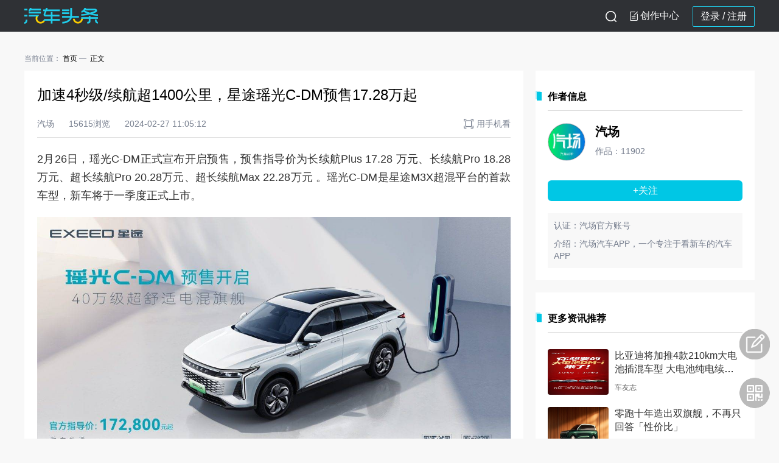

--- FILE ---
content_type: text/html; charset=UTF-8
request_url: https://www.qctt.cn/news/1620909
body_size: 12641
content:
<!DOCTYPE html PUBLIC "-//W3C//DTD XHTML 1.0 Transitional//EN" "http://www.w3.org/TR/xhtml1/DTD/xhtml1-transitional.dtd">
<html xmlns="http://www.w3.org/1999/xhtml">
<head>
<meta http-equiv="Content-Type" content="text/html; charset=utf-8"/>
<meta http-equiv="X-UA-Compatible" content="IE=9"/>
<title>汽车头条 - 加速4秒级/续航超1400公里，星途瑶光C-DM预售17.28万起</title>
<meta name="description" content="汽车网购车，汽车新闻头条就选汽车头条网，实时更新的汽车新闻头条，最优惠的购车报价，最全的汽车网评测。购车，看汽车新闻优选的汽车网！"/>
<meta name="keywords" content=""/>
<link rel="apple-touch-icon" size="72x72" href="//www.qctt.cn/desktop/images/logo72.png" />
<link rel="apple-touch-icon" size="114x114" href="//www.qctt.cn/desktop/images/logo114.png" />
<link rel="shortcut icon" href="//www.qctt.cn/desktop/images/logo72.png" />
<link  href="//www.qctt.cn/desktop/css/style_L.css" type="text/css" rel="stylesheet">
<link  href="//www.qctt.cn/desktop/css/style.css?1105" type="text/css" rel="stylesheet">
<link  href="//www.qctt.cn/desktop/css/home.css?920" type="text/css" rel="stylesheet">
<meta name="baidu-site-verification" content="c3CerWGMp7" />
<meta name="baidu-site-verification" content="VuWqKag5Pe" />
<link type="text/css" rel="stylesheet" href="//www.qctt.cn/desktop/css/yuyueshijia.css?2"/>
<link type="text/css" rel="stylesheet" href="//www.qctt.cn/desktop/css/information.css?1104"/>
<style>
   .word2 div:nth-child(1){
      font-size: 24px;
      margin-bottom:30px;
   }
  
</style>
</head>
<body>
   <div class="nav">
                <div class="nav_1">
            <div class="top clearfix">
                <div class="top_inner">
                    <a href="https://www.qctt.cn/home" class="old-logo"><img src="/desktop/img/logo9.1.5@2x.png"></a>
                                        <ul style="float: right;">
                                                <li class="log_in log_register">
                            <a href="//www.qctt.cn/login" class="" data-oper="log">登录 </a> / 
                            <a href="//www.qctt.cn/userregisterfirst"> 注册</a>
                        </li>
                                                <li id="gotoAdmin">
                                <div class="gao tougao">
                                    <i class="xiezuo_icon"></i>
                                    <!-- <img src="/desktop/img/icon/ic_xiezuo9.1.5@2x.png"> -->
                                                                        <a href="javascript:;">创作中心</a>
                                    
                                </div>
                                <div class="ttk-popup-intro" style="display: none;">
                                    <div class="cont-text">
                                        <p>您好：</p>
                                        <p>您的账号近期已连续3次未通过头条客认证审核，请仔细准备认证资料，于<span class="time-text">2021年3月2日</span>后再次提交申请。
                                        </p>
                                    </div>
                                    <div class="btn-cont">知道了</div>
                                </div>
                            </li>
                            <li class="sousuo">
                                <i id="sousuo-icon"></i>
                            </li>
                    </ul>
                </div>
                        <!-- <div class="top_inner">
                            <a href="https://www.qctt.cn/home" class="old-logo"><img src="/desktop/img/logo9.1.5@2x.png"></a>
                            <ul class="other-btn-box">
                                <li class="search-outbody">
                                    <div class="search-body">
                                        <div class="search">
                                            <form action="" method="get" id="search_form">
                                                <input type="button" class="search-icon">
                                                <input type="text" class="search-input" name="keyword" id="key"
                                                       placeholder="请输入搜索内容">
                                            </form>
                                        </div>
                                        <span class="usousuo textbtn">搜索</span>
                                    </div>
                                </li>
                                <li id="gotoAdmin">
                                    <div class="gao tougao">
                                        <img src="/desktop/img/icon/ic_tougao.png">
                                                                                    <a href="javascript:;">投稿</a>
                                        
                                    </div>
                                    <div class="ttk-popup-intro" style="display: none;">
                                        <div class="cont-text">
                                            <p>您好：</p>
                                            <p>您的账号近期已连续3次未通过头条客认证审核，请仔细准备认证资料，于<span class="time-text">2021年3月2日</span>后再次提交申请。
                                            </p>
                                        </div>
                                        <div class="btn-cont">知道了</div>
                                    </div>
                                </li>
                                <li class="client">
                                    <div class="erweima"></div>
                                    <a class="open-app-text" href="#">
                                        <img src="/desktop/img/icon/ic_xiazai.png">下载App
                                    </a>
                                </li>
                                                                    <li class="log_in">
                                    <a href="//www.qctt.cn/login" class="" data-oper="log">登录</a>|
                                        <a href="//www.qctt.cn/login/index.php" class="" data-oper="log">登录</a>|
                                        <a href="//www.qctt.cn/userregisterfirst">注册</a>
                                    </li>
                                                            </ul>
                        </div> -->
                        
                        <div class="nav-search-outbody">
                            <div class="nav-search-body">
                                <div class="nav-search">
                                    <form action="" method="get" id="search_form">
                                        <input type="button" class="nav-search-icon usousuo">
                                        <input type="text" class="nav-search-input" name="keyword" id="key"
                                        placeholder="搜一搜你感兴趣的内容">
                                    </form>
                                </div>
                                <span class="sousuo-close ss-close-btn"></span>
                            </div>
                        </div>
                    </div>
                </div>
            </div>
            </div>
            <div class="right-choula"><img src="/img/erweima-icon@3x.png"><div class="app-back"></div></div>
            <div class="erweimaApp">
                    <p>汽车头条App</p>
                    <img src="/desktop/img/kehuduanqr.png">
                    <div class="hengline"></div>
                    <p>汽车头条公众号</p>
                    <img src="http://cools.qctt.cn/1616050747441.png">
            </div>
        <div class="back_body"></div>
<script type="text/javascript">
    if (window.innerWidth){
        var oBody = window.innerWidth;
    }
    else if ((document.body) && (document.body.clientWidth)){
        var oBody = document.body.clientWidth;
    }
    var oRight = document.getElementsByClassName("right-choula")[0]
    var oEwmBack = document.getElementsByClassName("app-back")[0]
    var oErweima = document.getElementsByClassName("erweimaApp")[0]
    var sousuoBtn = document.getElementById("sousuo-icon")
    var oNav1 = document.getElementsByClassName("nav_1")[0]
    var oNav2 = document.getElementsByClassName("top_inner")[0]
    var oNavSearch = document.getElementsByClassName("nav-search-outbody")[0] 
    var oCloseBtn= document.getElementsByClassName("ss-close-btn")[0] 
    var oBack= document.getElementsByClassName("back_body")[0]


    oRight.onmouseenter=function(){
        oEwmBack.style.opacity=0
        oErweima.style.display="block"
    }
    oRight.onmouseleave=function(){
        oEwmBack.style.opacity=0.6
        oErweima.style.display="none"
    }
    if(sousuoBtn){
        sousuoBtn.onclick=function(){
            oNav2.style.display = 'none'
            oNav1.style.background='#ffffff'
            oBack.style.display = 'block'
            oNavSearch.style.display = 'block'
        }
        oCloseBtn.onclick=function(){
            oBack.style.display = 'none'
            oNavSearch.style.display = 'none'
            oNav1.style.background='#2F3135'
            oNav2.style.display = 'block'
        }
    }
    
</script>

   <style>
.y_text a{
  text-decoration: underline;
  color:#0372c9;
}
.y_text2 table{
    background-color: #FAFAFA;
    width: 100%;
    border-collapse: collapse;
}
.y_text2 p{
    word-break: break-word;
    text-align: justify;
}
.y_text2 table tr td{
    border: 1px solid #C8C8C8;
    text-align: center;
    padding: 8px;
    font-size: 12px;
    line-height: 16px;
}
.y_text2 table tr:first-child td{
    font-size: 14px;
}
.y_text2 ol,.y_text2 ul,.y_text ol,.y_text ul{
    padding-left: 20px;
}
.y_text2 ul,.y_text ul{
    list-style-type: disc;
}
.y_text2 em,.y_text2 i,.y_text em,.y_text i{
    font-style: italic !important;
}
.y_text2 video,.y_text video{
    width: 100%;
    height: auto;
}
.content_detail .y_text2 div,.content_detail .y_text div{
    width: 100% !important;
}
/*reset default*/
.content_detail ol, .content_detail ol li {
    list-style-type: decimal;
}

.spacing {
	height: 30px;
}
.bdshare-slide-button-box{display: none !important;}
.y_text2 a:link {
    text-decoration: underline;
    color:blue;
}
.y_text2 a{
  color:blue;
}
</style>
<div class="con nonav">
    <div class="content clearfix">
        <div class="back" id="back" style="bottom: 207px;"></div>
        <div class="back" style="display:block;background: url(https://cools.qctt.cn/nofeedback.png) no-repeat center;background-size: contain;" onmouseover="$(this).css('background', 'url(https://cools.qctt.cn/feedback.png) no-repeat center');$(this).css('background-size', 'contain');" onmouseout="$(this).css('background', 'url(https://cools.qctt.cn/nofeedback.png) no-repeat center');$(this).css('background-size', 'contain');" onclick="window.location.href = '/feedback/?ref=' + encodeURIComponent(window.location.href);"></div>
	<div class="crumbs-tab-list">
    <p>
        <span>当前位置：</span>
        <a class="hasline" href="/home">首页</a>
            <span class="text">正文</span>
    </p>
</div>        <div class="contentLeft">
            <div class="information-flow nomt content_detail">
                <div class="content-top">
                                        <div class="title">加速4秒级/续航超1400公里，星途瑶光C-DM预售17.28万起</div>
                    <div class="author-info">
                                                    <span class="item">汽场</span>
                                                                            <span class="item">15615浏览</span>
                                                <span class="item">2024-02-27 11:05:12</span>
                        <div class="item right">
                            <img src="/desktop/img/detail/phone_open.png">用手机看
                            <div class="phone-qrcode">
                                <img src="https://www.qctt.cn/qrcodes/qrcode_share_news_1620909.png">
                                <p>手机扫码看</p>
                            </div>
                        </div>
                    </div>
                </div>
                <div class="content-info">
                                        <div class="y_text2">
                                            <p style="font-weight: 200;font-style: normal;color: rgb(51, 51, 51);text-align: justify">2月26日，瑶光C-DM正式宣布开启预售，预售指导价为长续航Plus 17.28 万元、长续航Pro 18.28万元、超长续航Pro 20.28万元、超长续航Max 22.28万元 。瑶光C-DM是星途M3X超混平台的首款车型，新车将于一季度正式上市。</p><p style="font-weight: 200;font-style: normal;color: rgb(51, 51, 51);text-align: justify"><img src="http://cools.qctt.cn/1709003054616.jpeg"/></p><p style="font-weight: 200;font-style: normal;color: rgb(51, 51, 51);text-align: justify">星途瑶光C-DM采用亚特兰蒂斯光之美学设计语言，配备无边框菱形格栅，还配备贯穿式矩阵大灯，由328颗LED灯珠组成。车身尺寸方面，星途瑶光C-DM的长宽高分别为4781/1920/1671mm，轴距为2815mm，在同级别车型中属于中上水平。</p><p style="font-weight: 200;font-style: normal;color: rgb(51, 51, 51);text-align: justify">内饰方面，星途瑶光C-DM采用了双12.3英寸曲面屏设计，搭载雄狮智能车机系统，内置有高通骁龙8155芯片，配备讯飞引擎语音系统，支持四区域语音识别唤醒、可见即可说、语音连续识别等，另外，还支持CarPlay/CarLife、面部识别、50英寸AR-HUD抬头显示、手机无线充电、14扬声器SONY索尼音响系统等功能。</p><p style="font-weight: 200;font-style: normal;color: rgb(51, 51, 51);text-align: justify"><img src="http://cools.qctt.cn/1709003055138.jpeg"/></p><p style="font-weight: 200;font-style: normal;color: rgb(51, 51, 51);text-align: justify">星途瑶光C-DM在续航和性能方面有着不错的表现，在直播续航挑战中，瑶光C-DM的WLTC最高综合续航里程为1343km，直播车队分别从哈尔滨（北线）、武汉（南线）两城出发，以全程高速时速100km/h+、全程开空调、全程满载的真实用车场景为测试条件，最终实现北线零下30度极寒1200.1km、南线1418.2 km的实测续航里程。</p><p style="font-weight: 200;font-style: normal;color: rgb(51, 51, 51);text-align: justify"><img src="http://cools.qctt.cn/1709003055602.jpeg"/></p><p style="font-weight: 200;font-style: normal;color: rgb(51, 51, 51);text-align: justify">此外，针对户外露营的用户越来越多，瑶光C-DM的外放电功率达到行业领先的6.6kW，成功完成“行业首次6.7kW大功率外放电挑战19.43度电”，利用动力电池的外放电同时给数十种日常户外电器充电工作，现场由专业厨师做出一顿色香味俱全的“米其林”大餐。</p><p style="font-weight: 200;font-style: normal;color: rgb(51, 51, 51);text-align: justify"><img src="http://cools.qctt.cn/1709003055683.jpeg"/></p><p style="font-weight: 200;font-style: normal;color: rgb(51, 51, 51);text-align: justify">瑶光C-DM有着如此出色的产品实力，M3X超混平台功不可没，M3X超混平台凝结了奇瑞27年正向研发智慧，从研发之初就考虑到三电系统的布局，整车防水性能按照国标3倍开发，电池包防水达到国标48倍。</p><p style="font-weight: 200;font-style: normal;color: rgb(51, 51, 51);text-align: justify"><img src="http://cools.qctt.cn/1709003056102.jpeg"/></p><p style="font-weight: 200;font-style: normal;color: rgb(51, 51, 51);text-align: justify">性能方面，瑶光C-DM的混动系统由第五代ACTECO 1.5TGDI高效混动专用发动机、三挡超能混动DHT，混动专用电池及电池管理系统组成。其中，发动机热效率超过44.5%，两驱车型搭载双驱动电机，动力系统最大总功率达到270kW，最大总扭矩为605 N·m，澎湃的动力性能，90-120km/h加速仅需4.2s。四驱车型更是匹配三电机，最大总功率超过400 kW，最大总扭矩超过900 N·m，零百加速达到4秒级俱乐部。</p><p style="font-weight: 200;font-style: normal;color: rgb(51, 51, 51);text-align: justify"><img src="http://cools.qctt.cn/1709003057210.png"/></p><p style="font-weight: 200;font-style: normal;color: rgb(51, 51, 51);text-align: justify">续航方面，瑶光C-DM的最大电池容量为34.46kW·h，WLTC最高纯电续航160km，最高综合续航里程可达1343km，且实测续航里程极限可达1418km+，一箱油可以从上海开到北京，快充20分钟补能30%-80%，WLTC亏电油耗5.4L/100km。</p><p style="font-weight: 200;font-style: normal;color: rgb(51, 51, 51);text-align: justify"><img src="http://cools.qctt.cn/1709003058593.jpeg"/></p><p style="font-weight: 200;font-style: normal;color: rgb(51, 51, 51);text-align: justify">操控方面，瑶光C-DM同级独有的飞鱼超感底盘，搭载CDC电磁悬挂系统、Soft Stop系统、底盘液压隔振系统、智能线控制动系统等豪华车常见配置，特别是在等红绿灯、大油门超车、U型弯等路段，最大限度实现“起步不抬头、刹车不点头、转弯不侧倾、颠簸不洒水”的稳定感。</p><p style="font-weight: 200;font-style: normal;color: rgb(51, 51, 51);text-align: justify">随着星途瑶光C-DM的到来，填补了星途品牌在中型插混SUV市场的空白，同时丰富了星途品牌的产品线，并进一步增强其在插混SUV市场的竞争力，为消费者提供更多样化的选择，此次预售价格的发布，也让人们对于瑶光C-DM的上市更加期待。</p>
                    </div>
                                            <div class="copyright">
                                                            <span class="statement">【版权声明】</span><span class="contText">本文系入驻头条客平台作者撰写，观点仅代表作者本人，不代表<span class="special">汽车头条</span>立场</span>
                                                    </div>
                                        <div class="share-box bdsharebuttonbox" data-tag="share_1">
                        <span class="text">分享到：</span>
                        <a class="bds_weixin" data-cmd="weixin" href="#" style="background-image: url('/desktop/img/detail/wechat.png')"></a>
                        <a class="bds_weixin" data-cmd="weixin" href="#" style="background-image: url('/desktop/img/detail/wechat_circle.png')"></a>
                        <a class="bds_sqq" data-cmd="sqq" href="#" style="background-image: url('/desktop/img/detail/qq.png')"></a>
                        <a class="bds_qzone" data-cmd="qzone" href="#" style="background-image: url('/desktop/img/detail/qqzone.png')"></a>
                        <a class="bds_tsina" data-cmd="tsina" href="#" style="background-image: url('/desktop/img/detail/weibo.png')"></a>
                        <div class="right-box">
                                                            <a class="item dianzan" da="1" data-type="1" data-id="1620909" data-token="v8TYRZyU4aXqniJO3GBUPfsErp1ROZSmdJitPd8s"><span class="img zan"></span>点赞</a>
                                                                                        <a class="item keep" da="1" data-type="1" data-id="1620909" data-token="v8TYRZyU4aXqniJO3GBUPfsErp1ROZSmdJitPd8s"><span class="img collect"></span>收藏</a>
                                                    </div>
                    </div>
                </div>
            </div>
                                                                                        <div class="information-flow">
                <div class="comment-write-box">
                    <img class="avatar" src="http://qcttapp.qctt.cn/touxiang.png" alt="">
                    <div class="write-cont">
                        <textarea placeholder="请发表友善评论……" maxlength="200"></textarea>
                        <div class="yzm-box">
                            <input type="text" class="test_input" placeholder="请输入验证码">
                            <span class="test_pic"><img src="https://www.qctt.cn/verify" alt="" onclick="this.src='https://www.qctt.cn/verify?'+Math.random()"></span>
                            <span class="test_error" style="display: none">验证码错误</span>
                                                        <a class="confirm" href="//www.qctt.cn/login" data-oper="log">登录并评论</a>
                            			</div>
                    </div>
                </div>
            </div>
                        <div class="information-flow">
                <p class="information-title noborder">评论 <span id="commentNum">0</span></p>
                <div class="information-cont comment-list">
                                        <div class="no-cont-box minmt" >
                        <img src="/back/dist/img/icon/nocont.png">
                        <div>暂无评论</div>
                    </div>
                                        <div class="comment-list-cont">
                                            </div>
                                    </div>
            </div>
                    </div>
        <div class="contentRight nomt">
                        <div class="hot-information">
                <p class="information-title">作者信息</p>
                <div class="author-info-box">
                    <div>
                        <img class="avatar" src="http://cools.qctt.cn/1643097945400." onerror="javascript:this.src='http://qcttapp.qctt.cn/touxiang.png'">
                        <div class="inlineStyle">
                            <a class="nickname" href="/author/17457" target="_blank">汽场</a>
                            <p class="countnum">作品：11902</p>
                        </div>
                    </div>
                                                                        <p class="follow_btn ttk_user_follow" data-type="2">+关注</p>
                                                                <div class="verify">
                        <p>认证：汽场官方账号</p>                        <p class="hasmt intro">介绍：汽场汽车APP，一个专注于看新车的汽车APP</p>
                    </div>
                </div>
            </div>
                        <div class="hot-information">
                <p class="information-title">更多资讯推荐</p>
                <div class="information-cont">
                                            <div class="article minarticle clearfix">
                            <div class="img">
                                <a href="/news/1856529" target="_blank">
                                    <img src="http://cools.qctt.cn/1767888541424.jpeg" onerror="javascript:this.src='https://www.qctt.cn/images/gray.png'">
                                </a>
                            </div>
                            <div class="words">
                                <div class="part1 clearfix">
                                    <div class="title">
                                        <a href="/news/1856529" target="_blank">比亚迪将加推4款210km大电池插混车型  大电池纯电续航翻一倍！</a>
                                    </div>
                                </div>
                                <div class="part2 bottompart">
                                                                            <span class="source">车友志</span>
                                                                    </div>
                            </div>
                        </div>
                                            <div class="article minarticle clearfix">
                            <div class="img">
                                <a href="/news/1854134" target="_blank">
                                    <img src="http://cools.qctt.cn/1767019122717.png" onerror="javascript:this.src='https://www.qctt.cn/images/gray.png'">
                                </a>
                            </div>
                            <div class="words">
                                <div class="part1 clearfix">
                                    <div class="title">
                                        <a href="/news/1854134" target="_blank">零跑十年造出双旗舰，不再只回答「性价比」</a>
                                    </div>
                                </div>
                                <div class="part2 bottompart">
                                                                            <span class="source">42号车库</span>
                                                                    </div>
                            </div>
                        </div>
                                            <div class="article minarticle clearfix">
                            <div class="img">
                                <a href="/news/1852737" target="_blank">
                                    <img src="http://cools.qctt.cn/1766473518341.png" onerror="javascript:this.src='https://www.qctt.cn/images/gray.png'">
                                </a>
                            </div>
                            <div class="words">
                                <div class="part1 clearfix">
                                    <div class="title">
                                        <a href="/news/1852737" target="_blank">星途品牌之夜！四大维度全面进阶，未来将大有可为</a>
                                    </div>
                                </div>
                                <div class="part2 bottompart">
                                                                            <span class="source">汽车商评</span>
                                                                    </div>
                            </div>
                        </div>
                                            <div class="article minarticle clearfix">
                            <div class="img">
                                <a href="/news/1851534" target="_blank">
                                    <img src="http://cools.qctt.cn/1765967696897.png" onerror="javascript:this.src='https://www.qctt.cn/images/gray.png'">
                                </a>
                            </div>
                            <div class="words">
                                <div class="part1 clearfix">
                                    <div class="title">
                                        <a href="/news/1851534" target="_blank">产品与技术齐头并进，一汽丰田奏响合资强音</a>
                                    </div>
                                </div>
                                <div class="part2 bottompart">
                                                                            <span class="source">车域无疆</span>
                                                                    </div>
                            </div>
                        </div>
                                            <div class="article minarticle clearfix">
                            <div class="img">
                                <a href="/news/1845757" target="_blank">
                                    <img src="http://cools.qctt.cn/1764048881861.jpeg" onerror="javascript:this.src='https://www.qctt.cn/images/gray.png'">
                                </a>
                            </div>
                            <div class="words">
                                <div class="part1 clearfix">
                                    <div class="title">
                                        <a href="/news/1845757" target="_blank">彰显深度布局，一汽丰田技术品牌焕新暨新品发布会举行</a>
                                    </div>
                                </div>
                                <div class="part2 bottompart">
                                                                            <span class="source">车宇世界</span>
                                                                    </div>
                            </div>
                        </div>
                                            <div class="article minarticle clearfix">
                            <div class="img">
                                <a href="/news/1845754" target="_blank">
                                    <img src="http://cools.qctt.cn/1764048242614.jpeg" onerror="javascript:this.src='https://www.qctt.cn/images/gray.png'">
                                </a>
                            </div>
                            <div class="words">
                                <div class="part1 clearfix">
                                    <div class="title">
                                        <a href="/news/1845754" target="_blank">盘点广州车展：魏牌启动品牌焕新计划，明星车型重磅亮相</a>
                                    </div>
                                </div>
                                <div class="part2 bottompart">
                                                                            <span class="source">李特儿</span>
                                                                    </div>
                            </div>
                        </div>
                                            <div class="article minarticle clearfix">
                            <div class="img">
                                <a href="/news/1843727" target="_blank">
                                    <img src="http://cools.qctt.cn/1763736793792.jpeg" onerror="javascript:this.src='https://www.qctt.cn/images/gray.png'">
                                </a>
                            </div>
                            <div class="words">
                                <div class="part1 clearfix">
                                    <div class="title">
                                        <a href="/news/1843727" target="_blank">魏牌全系车型亮相广州车展 多维发力驱动品牌焕新。。</a>
                                    </div>
                                </div>
                                <div class="part2 bottompart">
                                                                            <span class="source">JSFamily</span>
                                                                    </div>
                            </div>
                        </div>
                                            <div class="article minarticle clearfix">
                            <div class="img">
                                <a href="/news/1843704" target="_blank">
                                    <img src="http://cools.qctt.cn/20251121_1763735893938168.png?imageView2/1/w/400/h/300/" onerror="javascript:this.src='https://www.qctt.cn/images/gray.png'">
                                </a>
                            </div>
                            <div class="words">
                                <div class="part1 clearfix">
                                    <div class="title">
                                        <a href="/news/1843704" target="_blank">百万征程，双能启航：小鹏AI绘就未来出行新蓝图</a>
                                    </div>
                                </div>
                                <div class="part2 bottompart">
                                                                            <span class="source">新车新技术GT</span>
                                                                    </div>
                            </div>
                        </div>
                                            <div class="article minarticle clearfix">
                            <div class="img">
                                <a href="/news/1841646" target="_blank">
                                    <img src="http://cools.qctt.cn/1763538043743?imageView2/1/w/750/h/560/" onerror="javascript:this.src='https://www.qctt.cn/images/gray.png'">
                                </a>
                            </div>
                            <div class="words">
                                <div class="part1 clearfix">
                                    <div class="title">
                                        <a href="/news/1841646" target="_blank">不再紧跟比亚迪？新一轮国产车，为何都选择放弃低定价模式</a>
                                    </div>
                                </div>
                                <div class="part2 bottompart">
                                                                            <span class="source">路咖汽车</span>
                                                                    </div>
                            </div>
                        </div>
                                            <div class="article minarticle clearfix">
                            <div class="img">
                                <a href="/news/1835148" target="_blank">
                                    <img src="http://cools.qctt.cn/1761803552507.jpeg" onerror="javascript:this.src='https://www.qctt.cn/images/gray.png'">
                                </a>
                            </div>
                            <div class="words">
                                <div class="part1 clearfix">
                                    <div class="title">
                                        <a href="/news/1835148" target="_blank">比亚迪全球首发K-EV  亮相2025东京车展</a>
                                    </div>
                                </div>
                                <div class="part2 bottompart">
                                                                            <span class="source">车友志</span>
                                                                    </div>
                            </div>
                        </div>
                                    </div>
            </div>
                    </div>
    </div>
   
   <div class="footer">
    <div class="aboutUs clearfix">
		  <span>
			  <a href="//www.qctt.cn/home/about">关于我们</a>
		  </span>
        <small></small>
        <span>
			  <a href="//www.qctt.cn/home/contact">联系我们</a>
		  </span>
        <small></small>
        <span>
			  <a href="//www.qctt.cn/home/joinus">加入我们</a>
		  </span>
        <small></small>
        <span>
			  <a href="//www.qctt.cn/home/partner">合作伙伴</a>
		  </span>
        <small></small>
        <span>
			  <a href="//www.qctt.cn/home/link">友情链接</a>
		  </span>
        <small></small>
        <span><a href="//www.qctt.cn/home/appdown">移动应用</a></span>
         <small></small>
        <span>
        <a href="//www.qctt.cn/licence/1" target="_blank">营业执照</a>
        </span>
           
    </div>
    <div class="usMsg clearfix">
            <span>Copyright &copy; 2025 北京智阅网络科技有限公司 All Rights Reserved</span>
            <span class="magLeft">
                <a href="https://beian.miit.gov.cn/" target="_blank">京ICP备14037781号-5</a>
            </span>
            <span class="magLeft">
                  <a href="//www.qctt.cn/licence/2" target="_blank">电信与信息服务业务经营许可证：京ICP证150550号</a>
            </span> 
            <span class="magLeft">
			  <img src="http://cools.qctt.cn/1556591699061" style="width:18px;vertical-align:middle;margin-top: -2px;"/>
			  <a href="http://www.beian.gov.cn/portal/registerSystemInfo?recordcode=11010502037738" target="_blank">京公网安备11010502037738号</a>
		  </span>
    </div>
    <!-- <div class="copyright">Copyright &copy; 2021 汽车头条 All Rights Reserved</div> -->
    <!-- <div class="qctt"><img src="//www.qctt.cn/desktop/img/logo.png" width="138"></div> -->
    <script>
        var _hmt = _hmt || [];
        (function () {
            if (window.location.href.indexOf("foreignnews") < 0) {
                var hm = document.createElement("script");
                hm.src = "//hm.baidu.com/hm.js?70af9ea91e7adc8195f6d49511b9a2f1";
                var s = document.getElementsByTagName("script")[0];
                s.parentNode.insertBefore(hm, s);
            }
        })();
    </script>
</div>
</div>
</body>
<!-- 兼容ES6 -->
<script src="https://cools.qctt.cn/front/js/babel.min.js"></script>
<script src="https://cools.qctt.cn/front/js/polyfill.min.js"></script>
<script type="text/javascript" src="//www.qctt.cn/desktop/js/jquery-1.11.1.min.js"></script>
<script type="text/javascript" src="//www.qctt.cn/assets/js/jquery.cookie.js"></script>
<script type="text/javascript" src="//www.qctt.cn/desktop/js/jquery.base64.js"></script>
<script type="text/javascript" src="//www.qctt.cn/desktop/js/jqMyselfExtend.js"></script>

<script type="text/javascript" src="//www.qctt.cn/desktop/js/style.js?2021"></script>
<script type="text/javascript" src="//www.qctt.cn/desktop/js/scrollTop.js"></script>
<script type="text/javascript" src="https://cools.qctt.cn/globalGettingUsersInfo.js"></script>
  <script src="/js/layer-v3.1.1/layer/layer.js"></script>
  <script type="text/javascript" src="//www.qctt.cn/desktop/js/ttkUserFollow.js"></script>
  <script type="text/javascript" src="//www.qctt.cn/desktop/js/collect_zan.js"></script>
  <script>
      $(document).ready(function (){
          // 去除空的P标签
          $(".y_text2 p.app_hidden").each(function (index,item){
              if($(item).html() == "" || $(item).html() == "&nbsp;&nbsp;"){
                  $(item).remove();
              }
          })
          $(".y_text p.app_hidden").each(function (index,item){
              if($(item).html() == "" || $(item).html() == "&nbsp;&nbsp;"){
                  $(item).remove();
              }
          })
          // 图片删除首行缩进样式
          $(".y_text2 img").parent().css("text-indent","")
          $(".y_text img").parent().css("text-indent","")
          // 删除空行的外间距
          if($(".y_text2 br").parent().is("p")){
              $(".y_text2 br").parent().css({"margin":"0","line-height":"30px"})
              $(".y_text br").parent().css({"margin":"0","line-height":"30px"})
          }
          //iframe 传值
          $("#orderDriveBtn").on("click",function (){
              $("#oder-drive").show();
              $("body").css("overflow","hidden");
          })
                                        //顶部logo
          $(".top_inner").show()
      })
      //预约试驾关闭弹窗
      function hideOrderDrive(){
          $("#oder-drive").hide();
          $("body").css("overflow","scroll");
      }
      var html=HTMLDecode('加速4秒级/续航超1400公里，星途瑶光C-DM预售17.28万起');
      window._bd_share_config = {
          common : {
              bdText : html+' -汽车头条|新车频道',
              bdUrl : "https://www.qctt.cn/news/1620909",
              bdPic : 'http://cools.qctt.cn/Fuwuz-qCHYOy8yAF30Ipl1EoD1CS'
          },
          share : [{
              "bdSize" : 16
          }],
          slide : [{
              bdImg : 0,
              bdPos : "right",
              bdTop : 100
          }],
          image : [{
              viewType : 'list',
              viewPos : 'top',
              viewColor : 'black',
              viewSize : '16',
              viewList : ['qzone','tsina','huaban','tqq','renren']
          }],
          selectShare : [{
              "bdselectMiniList" : ['qzone','tqq','kaixin001','bdxc','tqf']
          }]
      }
      with(document)0[(getElementsByTagName('head')[0]||body).appendChild(createElement('script')).src='/static/api/js/share.js?cdnversion='+~(-new Date()/36e5)];
      function HTMLDecode(text) {
          var temp = document.createElement("div");
          temp.innerHTML = text;
          var output = temp.innerText || temp.textContent;
          temp = null;
          //$("#decode").html(output);
          return output;
      }
  </script>
<script>
        $("title").html("加速4秒级/续航超1400公里，星途瑶光C-DM预售17.28万起 -汽车头条|新车频道");
        /*
         * articlesType:1资讯，2视频
         * platform:1、客户端，2、m站，3、pc站
         * actType:1、一次分享， 2、二次分享， 3、点赞， 4、收藏
         * 收藏用不可删除
         */
        function ArticlesUsersAct(actType = 2){
            $.post("https://www.qctt.cn/ArticlesUsersAct/ArticlesUsersAct",
                {
                    _token: "v8TYRZyU4aXqniJO3GBUPfsErp1ROZSmdJitPd8s",
                    keys:"base64:+s79eTWPB1dZGl29dvkZ/FKMLmTTk/LpE+yc7Nhpi6E=",
                    ids: "1620909",
                    articlesType:1,
                    actType:actType,
                    platform:3
                }, function (data) {});
        }
        $('.more_btn').click(function(){
            obj=this;
            var comm_index=$(".comment-list .comment-list-cont .comment:nth-child(1)").attr('comm_index');
            var new_index=$(".comment-list .comment-list-cont .comment:nth-child(1)").attr('new_index');
            var _page = parseInt($(this).attr('data-page')) +1;
            var result= '';
            var new_id= "1620909";
            $(this).html("正在加载...")
            $.post("https://www.qctt.cn/commentMoren",{'_token':'v8TYRZyU4aXqniJO3GBUPfsErp1ROZSmdJitPd8s',id:new_index,page:_page},function(data){
                if(data!=''){
                    $.each(eval('('+data+')'),function(k,v){
                        result +='<div class="comment clearfix" new_index="'+new_id+'" comm_index="'+v.comment_id+'">'
                                +'  <div class="comment_user">'
                                +'      <img class="item avatar" src="'+v.headlogo+'"  alt="">'
                                +'      <span class="item name">'+v.user_nicename+'</span>'
                                +'      <span class="item time">'+v.comment_date+'</span>'
                                +'  </div>'
                                +'  <div class="comment_info">'
                                +'      <p>'+v.comment_content+'</p>'
                                +'  </div>'
                                +'</div>';
                    });
                    $(".comment-list-cont").append(result)
                    $("#commentNum").html(parseInt($("#commentNum").html()) + JSON.parse(data).length)
                    $(obj).attr('data-page',_page++);
                    $(obj).html("点击加载更多")
                }
                else{
                    commonLayerDialog('亲，没有更多了！');
                    $(obj).remove()
                }
            });
        });
            function commonLayerDialog(cont){
                layer.open({
                    type:0,
                    title:'提示',
                    content:cont,
                    btn:'知道了',
                    scrollbar:false,
                })
            }
            var is_comment=parseInt("1");
            $('.confirm').click(function(){
                obj=this;
                at=$(this).attr('at');
                if(at==1){
                    if(is_comment==1){
                        var code=$('.test_input').val();
                        obj=this;
                        var comment=$.trim($('textarea').val());
                        if(comment==''){
                            commonLayerDialog("请输入评论内容");
                            return false;
                        }
                        if(code==''){
                            commonLayerDialog("请输入验证码");
                            return false;
                        }
                        $(obj).attr('at',0);
                        $.post("https://www.qctt.cn/verify",{'_token':'v8TYRZyU4aXqniJO3GBUPfsErp1ROZSmdJitPd8s',code:code},function(r) {
                            if (r == 0) {
                                $('.test_error').css({'display': 'inline'});
                                commonLayerDialog("请输入正确的验证码");
                                $(obj).attr('at',1);
                            }
                            if (r == 1) {
                                $(obj).addClass("disabled").html("正在提交...");
                                $('.test_error').css({'display': 'none'});
                                var new_id = $(obj).attr('new_id');
                                $.post("https://www.qctt.cn/commentn", {
                                    '_token': 'v8TYRZyU4aXqniJO3GBUPfsErp1ROZSmdJitPd8s',
                                    comment: comment,
                                    new_id: new_id
                                }, function (r) {
                                    if (r.status==1) {
                                        new globalGettingUsersInfo({
                                            "id" : "1620909",
                                            "className":"news_add_comment",
                                            "num":1,
                                        });
                                        $('.test_pic img').click();
                                        var contdata = JSON.parse(r.data)
                                        var cont = '<div class="comment clearfix" new_index="'+contdata.news_id+'" comm_index="'+contdata.comment_id+'">'
                                                 +      '<div class="comment_user">'
                                        var avatar = 'http://qcttapp.qctt.cn/touxiang.png'
                                        if(contdata.user_headlogo){
                                            avatar = contdata.user_headlogo
                                        }
                                            cont+=          '<img class="item avatar" src="'+avatar+'"  alt="">'
                                        var nicename = '游客'
                                        if(contdata.user_nicename){
                                            nicename = contdata.user_nicename
                                        }
                                            cont+=          '<span class="item name">'+nicename+'</span><span class="item time">'+contdata.comment_date+'</span>'
                                                +        '</div>'
                                                +        '<div class="comment_info"><p>'+contdata.comment_comment+'</p></div>'
                                                +     '</div>'
                                        //$(".comment-list-cont").prepend(cont)
                                        $('.comment-list').find(".no-cont-box").remove();
                                        //$("#commentNum").html(parseInt($("#commentNum").html()) + 1)
                                        $('textarea').val('');
                                        $('.test_input').val('')
                                        $(obj).attr('at',1);
                                        layer.msg('发布成功，请等待审核');
                                    }
                                    if(r.status==0) {
                                        commonLayerDialog(r.data);
                                        $(obj).attr('at',1);
                                    }
                                    $(obj).removeClass("disabled").html("发布评论");
                                },'json');
                            }
                        })
                    }else{
                        commonLayerDialog('该文章已禁言');
                    }
                }
            });
            $(".bshare-custom a").css("height","55px");
            $(".bshare-custom a").css("width","55px");
            $(".bshare-custom a").css("background","url()");
            $('.y_text p span').attr('style','');
            $('.y_text section').attr('style','');
            $('.y_text img').attr('height','');
            $('.y_text img').css({'height':'auto'});

        </script>
        <script>
                    $(".bdsharebuttonbox").find("a[class^='bds_']").click(function(){
              // console.log($(this).attr("data-cmd"))
              new globalGettingUsersInfo({
                  "id" : "1620909",
                  "className":"share_news",
                  "num":1,
              });
          })
          $(document).ready(function () {
              // 用户画像记录数据
              let time = Date.parse(new Date()).toString().substr(0,10);
              $(window).bind('beforeunload',function(e){
                  let timeLen = Date.parse(new Date()).toString().substr(0,10) - time;
                  timeLen = timeLen<1 ? 1: timeLen;
                  new globalGettingUsersInfo({
                      "id" : "1620909",
                      "className":"news_details",
                      "num":timeLen,
                  });
              });
          })
        </script>
<script type="text/javascript" src="//www.qctt.cn/desktop/js/tougaoTo.js"></script>
<script>
   $('.usousuo').click(function(){
      var keyword=$("#key").val();
      var url="https://www.qctt.cn/news_result";
      if(keyword==''){
         $('#search_form').preventDefault();
      }
      else{
         new globalGettingUsersInfo({
            "id" : 0,
            "className":"home_search_key_word",
            "num":1,
            "keyWord":keyword
         });
         $("#search_form").attr("action",url);
         $("#search_form").submit();
      }
   });
   $("#search_form").keydown(function (event) {
       var e = event || window.event;
       var keyCode = e.keyCode;
       if(keyCode == 13 ){
           return false;
       }
   });

   $('#search_form').keyup(function(event){
		var e = event || window.event;
		var keyCode = e.keyCode || e.which;
        if(keyCode ==13){
            var keyword=$("#key").val();
            var url="https://www.qctt.cn/news_result";
            if(keyword==''){
               $('#search_form').preventDefault();
            }
            else{
               new globalGettingUsersInfo({
                  "id" : 0,
                  "className":"home_search_key_word",
                  "num":1,
                  "keyWord":keyword
               });
               $("#search_form").attr("action",url);
               $("#search_form").submit();
            }
         }
   });
   $("#back").click(function () {
      scrollTo(0, 0);
   })
</script>
</html>


--- FILE ---
content_type: text/html; charset=UTF-8
request_url: https://www.qctt.cn/verify
body_size: 4125
content:
�PNG

   IHDR   g   (   l-s  �IDATh��ZyXS�?��UP�����"���Mw��C�Zw��"�R�V�`�+���(�[v� d�	�Ko.777A�������1s�̙���9sf��q�/þ��>T��Þ�J�mJ�]|�3o'�����/7�d���a�/g� K35~�o�]_AJ�Kt�����04XtZU���M����^s8Yb��G��2��G���Uhk�D��	�x*ݟt;F�TL���,��u֐l�zq���7�[ϐ�_��&���Do��δ����]��f"�Ԧ��n'��P�x��i�/�<�D_Sf+Z%����v�fݲ<I�{���yU�]K�
� �6(�B�N��CuH?>Ӑ�K����޳[�U�-3���he��6Y&��$������Mm%�t��u�����
y���,�2��}@$��~�[�'��:��k�>���M��t�p�A�*R���������PSVs݄n��B���9U�M�V�U����
��]�����H�vzBX@�v�D"�X�.�JR��� C��DO&0w����2�1���2�f=.�+���-4�2 h�M��S��M1}i0=a�T���	f_�}-��OwM�j{�),�R[���3�1+as��d��MZT�m� ���Q�d�ՙ�|܁5b}ԨܡX�@^���D�ܗ��[�8��?���_��k F���L�5�~�N�%���Xt�Z���V5�ԙ4
�K]^T=�qX��r�" L���M/g�35*�:u�Q2- ?��-g���ېB�Nǝo^Zss����������*��_ޗ^g���c��$�^�I2=�s��:]<:������wN[ l> �>fX��*���8X�O�<��cj�b���������B�޺��׷=�
 ��d( �	�쮛��|����2�k��
<����ݣUH��4= �R� `�� 0s�/v���w�2E;��J-�x�FU ��C��h")���*0-Xp @-�
 [7n�ɟ�����S��7؀�6��ª~l��Q�G�Pe�P�$Ƶ���ѽ(�� ��:?`y?`y#U�OJ8eJ/  J �����Xp���T/��I�������*/�3�2�Q$�Q=���Hj-J�(fN�H!��0��d�>����.�}�V���.5c��g���c��VzK�&���ʌ) ЮՉ�i��f��k��Z.n@��?�
M�hy��d�?=�a����Au��9Hu7�3NL5�:� V���8 t��vd���O�LP�����k��0�����ڑjz��CA���j�%�Y�q�ʽ�m(u���&�+�o �g}��OT���7���U���`�BQ��먽A�6V�E�p.���_��O�[��{)�ɾy����	B��!j�'�[���Mh��em�oɹc ���1Y��\)QB�<�7�<��:��"�03f�D���! |�Cb��5~�	s&?�	 p��gA�UѼ�nG� �̑����q�2�����=�ڍ�0�ɾy��NfE$/6��I�i� X� �]�3vݩ�.[Q��U�3�buƼ��'Qv���ȭD�m1i�  ����h� i�ƵfIIf��T�_�	�������5]��~�4o���3an����}��$˟u����s��9���oz�6��ӹ#,I��Ì83ˇ�o�.�b�#�� e՞�����:B9a��۲�"GB��  ��uǌO�����sZn?�+�<Y�׽(����>����'?w.�@`�,e�Ұ
���� n�\CHٹ0~���?�F#}q��N�:E@Ѭ��G��(��L�N��k�'%�Ydɳم��V�{����oi?X�_4��7�|���S��^�=������'7a:�:G/��1n�1�OI~�M�,�Eq^�8E�����C_�]/�����>�,.�Ż���}���B���-	���Qʧ�N��Vp��]����¾��t���U8�<q�;	*��q��q�apv<m��`��V��L/<�&N��UX�ɒx3ڭ��W�A� ЬϾx�H�	 �r���%��;9��<��+,�\w�?M�C*�9 p[��,�g�K��3 쎳z���a� �Y��m�t�`j@i�I���a�����ם7.� (�]NNV� �
ÛGحx�`� �P��Ȟui"d��>~�Ѝf�rY3�u�0;e%6��~9��!k$��9[E\/է(o����N���Q�C�>�����V�R��`�7x��.�e����%��z���ebM�Z�3lrU��0W���ꘅUX:mx� �wg������N��h��T�$M�mi;7�B�`�|���2�f��ZM˦��"�,: `�� �6�*��wb��#	�Y�cjx���:�Q�3�*͇l6 ����Q���d�
�ڸ��;��H�<l	}�s$�l�$�L���d��|�ն5����s?n �����WE�RJ�+�Z��P�G�
_,*�Q��ύX_~���"o��Bpň�9��u<�-Vss>��9�b�{�ZQ�Jʜ���s�̉�<�e��eH�ص���#��F��)�9Hp���������N�K�l�r����y����Hقa�����6��x�`��ic�<z��˂�)�}�+~g��1�[9�*���XI���� �c �l��N)�����%�"xd5+2 ~9<F��/�4;ʡ����.��[%�6�L�=�����49\NL��������]h�  �p���]��Y�#2����梋
,w �2,R�r0�q&���RoT�:j���K��(�F���c%Ĭ/�q���{ے�&�c��5��w=9'�`ؖ�Y\7���ҫ�F���)�c�����'}�mV�4��3e�U�Av����]�Z3����u�������!�)&8? t,�1��3�9� P�7��g©��<���͈"=ٻ(</hO��+���<h��7��6@ľ&�"�A����ǅ4��ѮO�ɻE��	�g�_p�ǝ��}���}«y��K� Υ`�m�����Z�(�C�$VP��坷����T�3.�M�{O^�j�偗��pM�;yb���./��"x�/#�[�#r�Q��x�gi:�14��c�(�jo���oI��4�v��[�8��mLs�$�[m���Y{�7e���E)^�U�ź��j��4�"���C�5�,��7�
��^�^�R!�� $go��A�D��������w��7Os����*nv��G���a��4(A���<��}c�Y̊c 7�R�g篅��[黉?��Uio�U3���_�G��m�*�P�y#����I�/����Ȼ�y� ��D����ʱ@(��ϑ�U��+G�\rh�V�a);C� �P�/D�ۣˍ���G��y����'=+������1F�H9Z�tc� �)I�e�-�HW�O��a6�v �2
�H���STP� �o�4 U"�����[E)���2 P*P�[|+�0��^�t��v�_:R��D�o��>�S��{������>�W(�i�#�    IEND�B`�

--- FILE ---
content_type: text/css
request_url: https://www.qctt.cn/desktop/css/information.css?1104
body_size: 1537
content:


.bdselect_share_box{display: none !important;}
.content_detail .content-top{
    padding:20px 0 10px;
    border-bottom:1px solid #dcdcdc;
}
.content_detail .title{
    font-size:24px;
    font-weight: 500;
    color: #000000;
    line-height: 38px;
}
.author-info{
    position: relative;
    margin-top: 15px;
}
.author-info .item{
    display: inline-block;
    margin-right: 20px;
    color:#777F8F;
    font-size:14px;
    line-height: 20px;
}
.author-info .item.right{
    position: absolute;
    right: 0;
    top:50%;
    height: 16px;
    margin: -8px 0 0 0;
    line-height: 16px;
    cursor: pointer;
}
.author-info .item.right img{
    width:16px;
    height:16px;
    margin: -2px 5px 0 0;
    vertical-align: middle;
}
.author-info .item.right .phone-qrcode{
    display: none;
    position: absolute;
    top:30px;
    right:-20px;
    padding:30px;
    background: #FFFFFF;
    -moz-border-radius: 14px;
         border-radius: 14px;
    border: 2px solid #EBF1FB;
    font-size:14px;
    color: #4A4A4A;
    text-align: center;
    z-index:100;
}
.author-info .item.right .phone-qrcode img{
    width:180px;
    height:180px;
}
.author-info .item.right:hover .phone-qrcode{
    display: block;
}
.content_detail .content-info{
    margin-top: 20px;
    padding-bottom:30px;
}
.content_detail .content-info p{
    margin-bottom: 20px;
    color: #333333;
    font-size:18px;
    font-weight: 400;
    line-height: 30px;
}
.content_detail .content-info img{
    width: 100%;
}
.content_detail .content-info img:not(:first-child){
    margin-top: 20px;
}
.content_detail .content-info img.global-ignore-img{
    display: block;
    margin:0 auto;
}
.content_detail .content-info .copyright{
    font-size: 14px;
    font-weight: 400;
    color: #777F8F;
    line-height: 20px;
    letter-spacing: 1px;
    text-align: justify;
}
.content_detail .content-info .share-box{
    position: relative;
    margin-top: 30px;
    color:#777F8F;
    font-size:14px
}
.content_detail .content-info .share-box .text{
    line-height: 28px;
}
.content_detail .content-info .share-box a{
    display: inline-block;
    width: 28px;
    height: 28px;
    line-height: 28px;
    margin-right:28px;
    vertical-align: top;
    background-position: center;
    background-repeat: no-repeat;
    -moz-background-size: 100% 100%;
         background-size: 100% 100%;
}
.content_detail .content-info .share-box a img{
    width: 28px;
    height: 28px;
}
.content_detail .content-info .share-box a:first-child{
    margin-left: 10px;
}
.content_detail .content-info .share-box .right-box{
    position: absolute;
    right: 0;
    top: 50%;
    -webkit-transform: translateY(-50%);
    -moz-transform: translateY(-50%);
    -ms-transform: translateY(-50%);
    transform: translateY(-50%);
}
.content_detail .content-info .share-box .right-box .item{
    width:auto;
    margin-left:15px;
    cursor: pointer;
}
.content_detail .content-info .share-box .right-box .item .img{
    width: 24px;height:24px;display:inline-block;margin-top:-5px;vertical-align: middle;background-repeat: no-repeat;-moz-background-size: 100% 100%;background-size: 100% 100%;background-position: center;
}
.content_detail .content-info .share-box .right-box .item .collect{
    background-image: url('/desktop/img/detail/collect.png');
}
.content_detail .content-info .share-box .right-box .item .collect.active{
    background-image: url('/desktop/img/detail/collect_active.png');
}
.content_detail .content-info .share-box .right-box .item .zan{
    background-image: url('/desktop/img/detail/zan.png');
}
.content_detail .content-info .share-box .right-box .item .zan.active{
    background-image: url('/desktop/img/detail/zan_active.png');
}
.content_detail .content-info .video-box{
    position: relative;
    width: 780px;
    height: 438.75px;
    background-color: #000000;
}
.content_detail .content-info .video-box video{
    width: 100%;
    height: 100%;
    -o-object-fit: contain;
       object-fit: contain;
    border:0;
    outline:none;
}
.content_detail .content-info .video-intro{
    margin-top: 20px;
    font-size: 14px;
    font-weight: 400;
    color: #777F8F;
    line-height: 20px;
    letter-spacing: 1px;
    text-align: justify;
}
/*评论*/
.comment-write-box{
    position: relative;
    padding:30px 0;
}
.comment-write-box .avatar{
    position:absolute;
    left:0;top:30px;
    width:50px;height:50px;
    -moz-border-radius: 50%;
    border-radius: 50%;
    border:1px solid #CED1DD;
}
.comment-write-box .write-cont{
    padding-left: 60px;
}
.comment-write-box .write-cont textarea{
    width:100%;
    height:80px;
    padding:10px;
    background-color: #ffffff;
    border: 1px solid #CED1DD;
    -webkit-box-sizing: border-box;
    -moz-box-sizing: border-box;
    box-sizing: border-box;
    resize: none;
}
.comment-write-box .write-cont textarea:-moz-placeholder{color:#A1A5B7;font-size:14px;}
.comment-write-box .write-cont textarea:-ms-input-placeholder{color:#A1A5B7;font-size:14px;}
.comment-write-box .write-cont textarea::-webkit-input-placeholder{color:#A1A5B7;font-size:14px;}
.comment-write-box .yzm-box{
    margin-top: 10px;}
.comment-write-box .yzm-box .test_input{
    width: 160px;
    height: 32px;
    background: #F1F5FB;
    border: 1px solid #CED1DD;
    text-indent: 10px;
}
.comment-write-box .yzm-box .test_pic{
    display: inline-block;
    width: 88px;
    height: 32px;
    margin-left: 10px;
    background: #FFBD00;
    vertical-align: top;
}
.comment-write-box .yzm-box .test_pic img{width:100%;height:100%;}
.comment-write-box .yzm-box .confirm{
    float: right;
    width: 88px;
    height: 32px;
    line-height: 32px;
    text-align: center;
    background: #293753;
    color: #ffffff;
    font-size:14px;
    cursor: pointer;
}
.comment-write-box .yzm-box .confirm.disabled{
     background-color: #ccc;
     border-color: #ccc;
     color: #fff;
}
.comment-write-box .yzm-box .test_error{
    color: #ec3a4d;
}
.comment-list .comment{margin-top: 20px;}
.comment-list .comment .item{display: inline-block;}
.comment-list .comment .avatar{
    width:32px;height:32px;margin-right:10px;vertical-align: top;
    -moz-border-radius: 50%;
    border-radius: 50%;
}
.comment-list .comment .name{
    font-size:14px;color:#000000;
    font-weight: 500;line-height: 32px;
}
.comment-list .comment .time{
    margin-left: 28px;font-size:14px;color:#999999;font-weight:400;
}
.comment-list .comment_info{
    padding-left: 42px;margin-top: 14px;
    font-size: 18px;
    font-weight: 400;
    color: #333333;
    line-height: 25px;
}